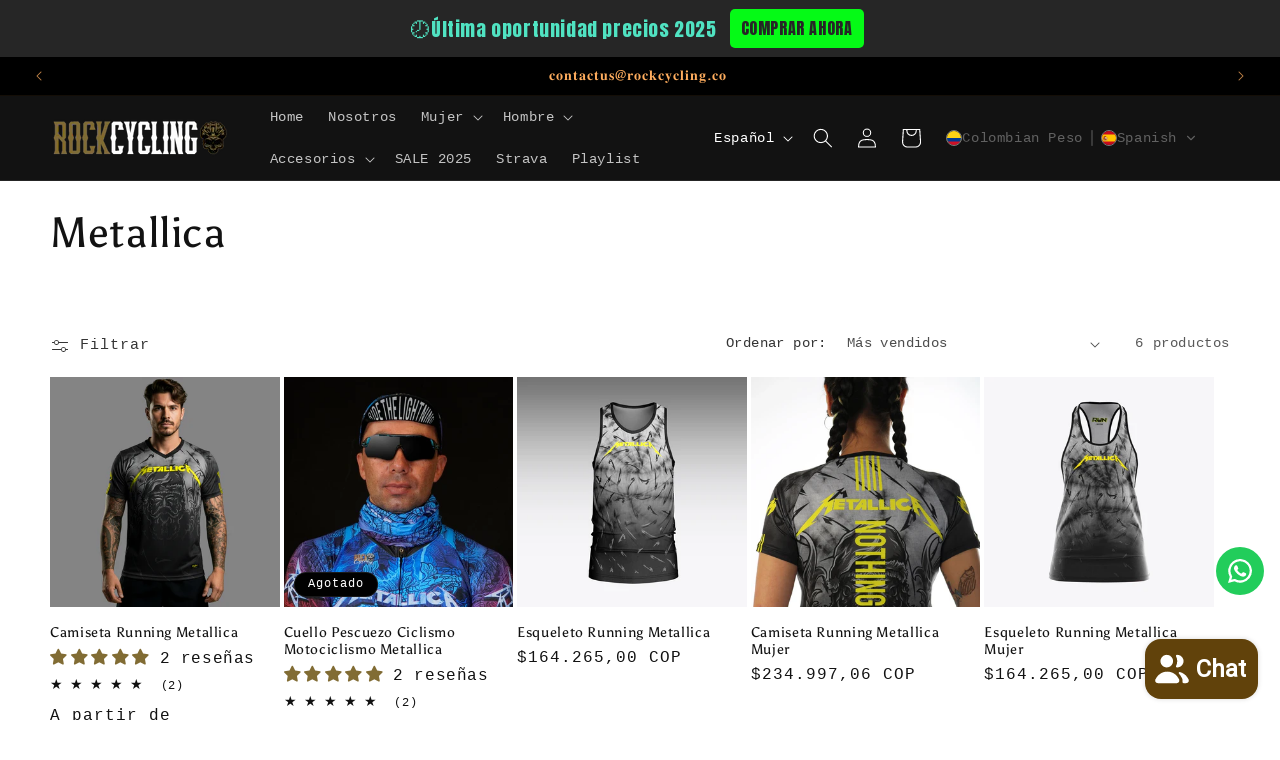

--- FILE ---
content_type: text/plain; charset=utf-8
request_url: https://api.convercy.app/api/v2/storefront/languages?shopify_domain=0ae610-2.myshopify.com&country_code=US&region=Ohio&market_id=62184194345
body_size: -312
content:
{"data":{"languages":[{"locale":"es","name":"Spanish","native_name":"Español","is_primary":true,"flag_code":"es","is_default":true,"domain":"rockcycling.co"},{"locale":"en","name":"English","native_name":"English","is_primary":false,"flag_code":"us","is_default":false,"domain":"rockcycling.co"},{"locale":"fr","name":"French","native_name":"Français","is_primary":false,"flag_code":"fr","is_default":false,"domain":"rockcycling.co"}]},"page_info":null,"heading":"","metadata":null}


--- FILE ---
content_type: text/plain; charset=utf-8
request_url: https://api.convercy.app/api/v2/storefront/currencies?shopify_domain=0ae610-2.myshopify.com&region=Ohio
body_size: -83
content:
{"data":{"currencies":[{"code":"COP","flag":"co","symbol":"$","round":1000,"decimal":2,"display_type":",","short_format":"${{amount}}","is_active":true,"name":"Colombian Peso","explicit_format":"${{amount}} COP","default":true},{"code":"AUD","flag":"au","symbol":"$","round":1,"decimal":2,"display_type":",","short_format":"${{amount}}","name":"Australian Dollar","explicit_format":"${{amount}} AUD","store_id":78109049129,"price_rounding":"shopify","price_rounding_value":"0","type_exchange_rate":"auto"},{"code":"CAD","flag":"cad","symbol":"$","round":1,"decimal":2,"display_type":",","short_format":"${{amount}}","name":"Canadian Dollar","explicit_format":"${{amount}} CAD","store_id":78109049129,"price_rounding":"shopify","price_rounding_value":"0","type_exchange_rate":"auto"},{"code":"EUR","flag":"eur","symbol":"€","round":0.95,"decimal":2,"display_type":".","short_format":"€{{amount}}","name":"Euro","explicit_format":"€{{amount}} EUR","store_id":78109049129,"price_rounding":"shopify","price_rounding_value":"0","type_exchange_rate":"auto"},{"code":"GBP","flag":"gb","symbol":"£","round":1,"decimal":2,"display_type":",","short_format":"£{{amount}}","name":"British Pound Sterling","explicit_format":"£{{amount}} GBP","store_id":78109049129,"price_rounding":"shopify","price_rounding_value":"0","type_exchange_rate":"auto"},{"code":"USD","flag":"us","symbol":"$","round":1,"decimal":2,"display_type":",","short_format":"${{amount}}","name":"United States Dollar","explicit_format":"${{amount}} USD","store_id":78109049129,"price_rounding":"shopify","price_rounding_value":"0","type_exchange_rate":"auto"}]},"page_info":null,"heading":"","metadata":null}


--- FILE ---
content_type: text/plain; charset=utf-8
request_url: https://api.convercy.app/api/v2/storefront/countries?shopify_domain=0ae610-2.myshopify.com&country_code=US&storage_country=IT&region=Ohio&market_id=62184194345
body_size: 2217
content:
{"data":{"country":{"name":"United States","code":"US","currency":"USD","currency_symbol":"","locale":"en","flag":"us","native_name":"United States"},"primary_country":[],"setting_country":"CO","backup_region":"CO","ship_to":[{"name":"Andorra","code":"AD","currency":"EUR","currency_symbol":"","locale":"ca","flag":"ad","native_name":"Andorra"},{"name":"United Arab Emirates","code":"AE","currency":"AED","currency_symbol":"","locale":"ar","flag":"ae","native_name":"الإمارات العربية المتحدة"},{"name":"Albania","code":"AL","currency":"ALL","currency_symbol":"","locale":"sq","flag":"al","native_name":"Shqipëri"},{"name":"Armenia","code":"AM","currency":"AMD","currency_symbol":"","locale":"hy","flag":"am","native_name":"Հայաստան (Hayastan)"},{"name":"Argentina","code":"AR","currency":"ARS","currency_symbol":"","locale":"es","flag":"ar","native_name":"Argentina"},{"name":"Austria","code":"AT","currency":"EUR","currency_symbol":"","locale":"de","flag":"at","native_name":"Österreich"},{"name":"Australia","code":"AU","currency":"AUD","currency_symbol":"","locale":"en","flag":"au","native_name":"Australia"},{"name":"Åland Islands","code":"AX","currency":"EUR","currency_symbol":"","locale":"sv","flag":"ax","native_name":"Åland"},{"name":"Bosnia Herzegovina","code":"BA","currency":"BAM","currency_symbol":"","locale":"bs","flag":"ba","native_name":"Bosna i Hercegovina"},{"name":"Belgium","code":"BE","currency":"EUR","currency_symbol":"","locale":"nl","flag":"be","native_name":"België / Belgique / Belgien"},{"name":"Bulgaria","code":"BG","currency":"BGN","currency_symbol":"","locale":"bg","flag":"bg","native_name":"България (Bulgariya)"},{"name":"Belarus","code":"BY","currency":"BYN","currency_symbol":"","locale":"be","flag":"by","native_name":"Беларусь (Belarus)"},{"name":"Canada","code":"CA","currency":"CAD","currency_symbol":"","locale":"en","flag":"cad","native_name":"Canada"},{"name":"Switzerland","code":"CH","currency":"CHF","currency_symbol":"","locale":"de","flag":"ch","native_name":"Schweiz / Suisse / Svizzera / Svizra"},{"name":"Chile","code":"CL","currency":"CLP","currency_symbol":"","locale":"es","flag":"cl","native_name":"Chile"},{"name":"China","code":"CN","currency":"CNY","currency_symbol":"","locale":"zh-CN","flag":"cn","native_name":"中国 (Zhōngguó)"},{"name":"Colombia","code":"CO","currency":"COP","currency_symbol":"","locale":"es","flag":"co","native_name":"Colombia"},{"name":"Cyprus","code":"CY","currency":"EUR","currency_symbol":"","locale":"el","flag":"cy","native_name":"Κύπρος (Kýpros) / Kıbrıs"},{"name":"Czechia","code":"CZ","currency":"CZK","currency_symbol":"","locale":"cs","flag":"cz","native_name":"Česko"},{"name":"Germany","code":"DE","currency":"EUR","currency_symbol":"","locale":"de","flag":"de","native_name":"Deutschland"},{"name":"Denmark","code":"DK","currency":"DKK","currency_symbol":"","locale":"da","flag":"dk","native_name":"Danmark"},{"name":"Ecuador","code":"EC","currency":"USD","currency_symbol":"","locale":"es","flag":"ec","native_name":"Ecuador"},{"name":"Estonia","code":"EE","currency":"EUR","currency_symbol":"","locale":"et","flag":"ee","native_name":"Eesti"},{"name":"Spain","code":"ES","currency":"EUR","currency_symbol":"","locale":"es","flag":"es","native_name":"España"},{"name":"Finland","code":"FI","currency":"EUR","currency_symbol":"","locale":"fi","flag":"fi","native_name":"Suomi"},{"name":"Faroe Islands","code":"FO","currency":"DKK","currency_symbol":"","locale":"fo","flag":"fo","native_name":"Føroyar"},{"name":"France","code":"FR","currency":"EUR","currency_symbol":"","locale":"fr","flag":"fr","native_name":"France"},{"name":"United Kingdom","code":"GB","currency":"GBP","currency_symbol":"","locale":"en","flag":"gb","native_name":"United Kingdom"},{"name":"Georgia","code":"GE","currency":"GEL","currency_symbol":"","locale":"ka","flag":"ge","native_name":"საქართველო (Sakartvelo)"},{"name":"Guernsey","code":"GG","currency":"GBP","currency_symbol":"","locale":"en","flag":"gg","native_name":"Guernsey"},{"name":"Gibraltar","code":"GI","currency":"GIP","currency_symbol":"","locale":"en","flag":"gi","native_name":"Gibraltar"},{"name":"Greenland","code":"GL","currency":"DKK","currency_symbol":"","locale":"kl","flag":"gl","native_name":"Kalaallit Nunaat"},{"name":"Guadeloupe","code":"GP","currency":"EUR","currency_symbol":"","locale":"fr","flag":"gp","native_name":"Guadeloupe"},{"name":"Greece","code":"GR","currency":"EUR","currency_symbol":"","locale":"el","flag":"gr","native_name":"Ελλάδα (Elláda)"},{"name":"Hong Kong SAR","code":"HK","currency":"HKD","currency_symbol":"","locale":"zh-CN","flag":"hk","native_name":"香港 (Heung Gong)"},{"name":"Croatia","code":"HR","currency":"EUR","currency_symbol":"","locale":"hr","flag":"hr","native_name":"Hrvatska"},{"name":"Hungary","code":"HU","currency":"HUF","currency_symbol":"","locale":"hu","flag":"hu","native_name":"Magyarország"},{"name":"Ireland","code":"IE","currency":"EUR","currency_symbol":"","locale":"ga","flag":"ie","native_name":"Éire"},{"name":"Israel","code":"IL","currency":"ILS","currency_symbol":"","locale":"he","flag":"il","native_name":"ישראל (Yisrael)"},{"name":"Isle of Man","code":"IM","currency":"IMP","currency_symbol":"","locale":"en","flag":"im","native_name":"Isle of Man"},{"name":"Iceland","code":"IS","currency":"ISK","currency_symbol":"","locale":"is","flag":"is","native_name":"Ísland"},{"name":"Italy","code":"IT","currency":"EUR","currency_symbol":"","locale":"it","flag":"it","native_name":"Italia"},{"name":"Jersey","code":"JE","currency":"JE","currency_symbol":"","locale":"en","flag":"je","native_name":"Jersey"},{"name":"Jamaica","code":"JM","currency":"JMD","currency_symbol":"","locale":"en","flag":"jm","native_name":"Jamaica"},{"name":"Japan","code":"JP","currency":"JPY","currency_symbol":"","locale":"ja","flag":"jp","native_name":"日本 (Nihon)"},{"name":"South Korea","code":"KR","currency":"KRW","currency_symbol":"","locale":"ko","flag":"kr","native_name":"대한민국 (Daehan Minguk)"},{"name":"Liechtenstein","code":"LI","currency":"CHF","currency_symbol":"","locale":"de","flag":"li","native_name":"Liechtenstein"},{"name":"Lithuania","code":"LT","currency":"LTL","currency_symbol":"","locale":"lt","flag":"lt","native_name":"Lietuva"},{"name":"Luxembourg","code":"LU","currency":"EUR","currency_symbol":"","locale":"lb","flag":"lu","native_name":"Luxembourg / Lëtzebuerg"},{"name":"Latvia","code":"LV","currency":"LVL","currency_symbol":"","locale":"lv","flag":"lv","native_name":"Latvija"},{"name":"Monaco","code":"MC","currency":"EUR","currency_symbol":"","locale":"fr","flag":"mc","native_name":"Monaco"},{"name":"Moldova","code":"MD","currency":"MDL","currency_symbol":"","locale":"ro","flag":"md","native_name":"Moldova"},{"name":"Montenegro","code":"ME","currency":"EUR","currency_symbol":"","locale":"","flag":"me","native_name":"Crna Gora"},{"name":"North Macedonia","code":"MK","currency":"MKD","currency_symbol":"","locale":"mk","flag":"mk","native_name":"Македонија (Makedonija)"},{"name":"Macao SAR","code":"MO","currency":"MOP","currency_symbol":"","locale":"zh-CN","flag":"mo","native_name":"澳門 (Ou Mun)"},{"name":"Malta","code":"MT","currency":"EUR","currency_symbol":"","locale":"en","flag":"mt","native_name":"Malta"},{"name":"Mexico","code":"MX","currency":"MXN","currency_symbol":"","locale":"es","flag":"mx","native_name":"México"},{"name":"Malaysia","code":"MY","currency":"MYR","currency_symbol":"","locale":"ms","flag":"my","native_name":"Malaysia"},{"name":"Netherlands","code":"NL","currency":"EUR","currency_symbol":"","locale":"nl","flag":"nl","native_name":"Nederland"},{"name":"Norway","code":"NO","currency":"NOK","currency_symbol":"","locale":"no","flag":"no","native_name":"Norge / Noreg"},{"name":"New Zealand","code":"NZ","currency":"NZD","currency_symbol":"","locale":"en","flag":"nz","native_name":"New Zealand / Aotearoa"},{"name":"Panama","code":"PA","currency":"PAB","currency_symbol":"","locale":"es","flag":"pa","native_name":"Panamá"},{"name":"Peru","code":"PE","currency":"PEN","currency_symbol":"","locale":"es","flag":"pe","native_name":"Perú"},{"name":"Poland","code":"PL","currency":"PLN","currency_symbol":"","locale":"pl","flag":"pl","native_name":"Polska"},{"name":"Portugal","code":"PT","currency":"EUR","currency_symbol":"","locale":"pt-PT","flag":"pt","native_name":"Portugal"},{"name":"Réunion","code":"RE","currency":"EUR","currency_symbol":"","locale":"fr","flag":"re","native_name":"La Réunion"},{"name":"Romania","code":"RO","currency":"RON","currency_symbol":"","locale":"ro","flag":"ro","native_name":"România"},{"name":"Serbia","code":"RS","currency":"RSD","currency_symbol":"","locale":"sr","flag":"rs","native_name":"Србија (Srbija)"},{"name":"Sweden","code":"SE","currency":"SEK","currency_symbol":"","locale":"sv","flag":"se","native_name":"Sverige"},{"name":"Singapore","code":"SG","currency":"SGD","currency_symbol":"","locale":"en","flag":"sg","native_name":"Singapore"},{"name":"Slovenia","code":"SI","currency":"EUR","currency_symbol":"","locale":"sl","flag":"si","native_name":"Slovenija"},{"name":"Svalbard Jan Mayen","code":"SJ","currency":"NOK","currency_symbol":"","locale":"no","flag":"sj","native_name":"Svalbard og Jan Mayen"},{"name":"Slovakia","code":"SK","currency":"EUR","currency_symbol":"","locale":"sk","flag":"sk","native_name":"Slovensko"},{"name":"San Marino","code":"SM","currency":"EUR","currency_symbol":"","locale":"it","flag":"sm","native_name":"San Marino"},{"name":"Thailand","code":"TH","currency":"THB","currency_symbol":"","locale":"th","flag":"th","native_name":"ประเทศไทย (Prathet Thai)"},{"name":"Turkey","code":"TR","currency":"TRY","currency_symbol":"","locale":"tr","flag":"tr","native_name":"Türkiye"},{"name":"Taiwan","code":"TW","currency":"TWD","currency_symbol":"","locale":"zh-TW","flag":"tw","native_name":"臺灣 (Táiwān)"},{"name":"Ukraine","code":"UA","currency":"UAH","currency_symbol":"","locale":"uk","flag":"ua","native_name":"Україна (Ukrayina)"},{"name":"United States","code":"US","currency":"USD","currency_symbol":"","locale":"en","flag":"us","native_name":"United States"},{"name":"Uruguay","code":"UY","currency":"UYU","currency_symbol":"","locale":"es","flag":"uy","native_name":"Uruguay"},{"name":"Vatican City","code":"VA","currency":"EUR","currency_symbol":"","locale":"it","flag":"va","native_name":"Città del Vaticano"},{"name":"Venezuela","code":"VE","currency":"VES","currency_symbol":"","locale":"es","flag":"ve","native_name":"Venezuela"},{"name":"Kosovo","code":"XK","currency":"EUR","currency_symbol":"","locale":"sq","flag":"xk","native_name":"Kosova / Kosovo"},{"name":"Mayotte","code":"YT","currency":"EUR","currency_symbol":"","locale":"fr","flag":"yt","native_name":"Mayotte"}]},"page_info":null,"heading":"","metadata":null}
